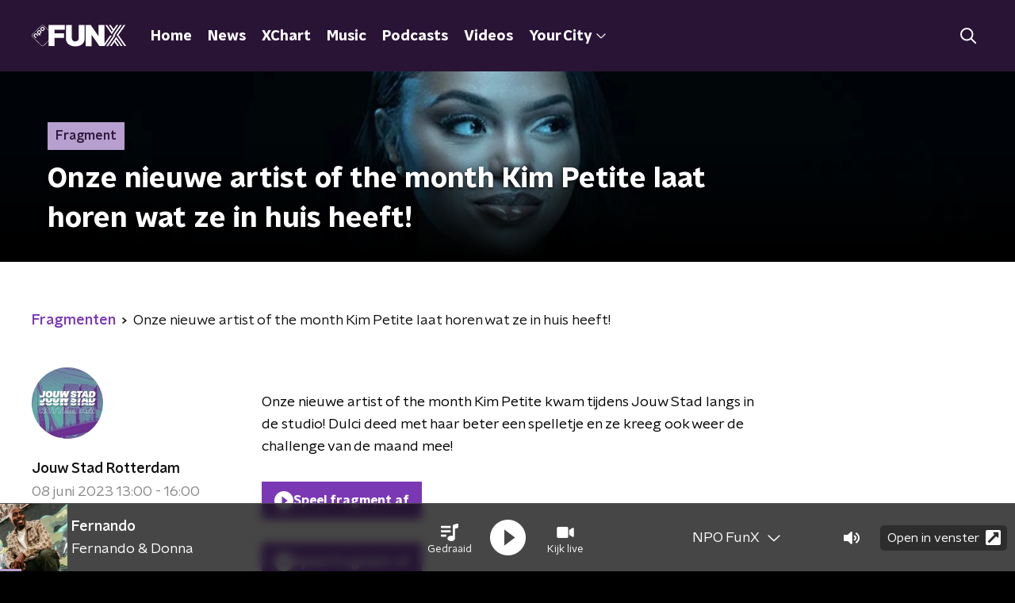

--- FILE ---
content_type: application/javascript
request_url: https://www.funx.nl/_next/static/chunks/pages/fragmenten/%5BprogrammeSlug%5D/%5BfragmentId%5D/%5Bdate-fragmentSlug%5D-5edce1eab74561d7.js
body_size: 8167
content:
(self.webpackChunk_N_E=self.webpackChunk_N_E||[]).push([[9987,7977,2215,9267],{84134:function(n,t,r){(window.__NEXT_P=window.__NEXT_P||[]).push(["/fragmenten/[programmeSlug]/[fragmentId]/[date-fragmentSlug]",function(){return r(16270)}])},16270:function(n,t,r){"use strict";r.r(t),r.d(t,{__N_SSP:function(){return nn},default:function(){return tn}});var e=r(70865),o=r(26297),i=r(52322),a=r(92228),c=r(39097),u=r.n(c),d=r(2784),l=r(35505),f=r(14707),s=r(868),p=r(88811),h=r(15032),g=r(26187),m=r(81709),x=r(28144),v=r(14341),b=r(59504),Z=r(15007),w=r(29140),C=r(87977),y=r(32215),j=r(59267),k=r(68596),I=r(85120),z=r(45521),P=r(23246);function B(){var n=(0,a.Z)([""]);return B=function(){return n},n}function T(){var n=(0,a.Z)(["\n  margin-bottom: 15px;\n"]);return T=function(){return n},n}function A(){var n=(0,a.Z)(["\n    h2:not(:first-child),\n    h3:not(:first-child),\n    img:not(:first-child),\n    > div + div {\n      margin-bottom: 30px;\n    }\n  "]);return A=function(){return n},n}function O(){var n=(0,a.Z)(["\n  h2:not(:first-child),\n  h3:not(:first-child),\n  img:not(:first-child),\n  > div + div {\n    margin-bottom: 20px;\n  }\n\n  ","\n"]);return O=function(){return n},n}function F(){var n=(0,a.Z)(["\n  font-size: 16px;\n"]);return F=function(){return n},n}function L(){var n=(0,a.Z)(["\n  display: flex;\n  flex-direction: column;\n"]);return L=function(){return n},n}function _(){var n=(0,a.Z)(["\n        text-decoration: ",";\n      "]);return _=function(){return n},n}function E(){var n=(0,a.Z)(["\n  display: block;\n  color: ",";\n  font-family: ",";\n  font-weight: ",";\n  text-decoration: none;\n  line-height: 1.625;\n  cursor: pointer;\n\n  &:hover {\n    color: ",";\n    ","\n  }\n"]);return E=function(){return n},n}function S(){var n=(0,a.Z)(["\n  color: #888;\n  line-height: 1.625;\n"]);return S=function(){return n},n}function M(){var n=(0,a.Z)(["\n    grid-template-columns: repeat(2, 1fr);\n    grid-gap: 20px;\n    margin: 25px auto 35px;\n  "]);return M=function(){return n},n}function H(){var n=(0,a.Z)(["\n  margin: 0 auto 15px;\n  display: grid;\n  grid-gap: 15px;\n  grid-template-columns: repeat(1, 1fr);\n\n  ","\n"]);return H=function(){return n},n}function U(){var n=(0,a.Z)(["\n  display: flex;\n  flex-direction: column;\n"]);return U=function(){return n},n}var R=(0,l.ZP)(m.Z).withConfig({componentId:"sc-59fbd50c-0"})(B()),Q=l.ZP.div.withConfig({componentId:"sc-59fbd50c-1"})(T()),W=l.ZP.div.withConfig({componentId:"sc-59fbd50c-2"})(O(),P.wO.S(A())),V=l.ZP.h3.withConfig({componentId:"sc-59fbd50c-3"})(F()),D=l.ZP.div.withConfig({componentId:"sc-59fbd50c-4"})(L()),N=l.ZP.a.withConfig({componentId:"sc-59fbd50c-5"})(E(),(function(n){return n.theme.textOnLightColor}),(function(n){return n.theme.semiboldFontFamily}),(function(n){return n.theme.semiboldFontWeight}),(function(n){var t=n.theme;return t.anchorHoverColor||t.mainAccentColor}),(function(n){var t=n.theme;return Boolean(t.anchorHoverTextDecoration)&&(0,l.iv)(_(),t.anchorHoverTextDecoration)})),q=l.ZP.span.withConfig({componentId:"sc-59fbd50c-6"})(S()),G=l.ZP.section.withConfig({componentId:"sc-59fbd50c-7"})(H(),P.wO.M(M())),J=l.ZP.div.withConfig({componentId:"sc-59fbd50c-8"})(U()),X=function(n){var t,r=n.breadcrumbs,e=n.broadcasters,o=n.buttonPlayText,a=n.fragmentDetail,c=n.highlightedFragments,l=n.highlightedFragmentsThemeVariant,m=void 0===l?"default":l,P=n.pageHeader,B=n.pageHeaderLabel,T=n.pageHeaderLabelAppearance,A=n.pageHeaderTitle,O=n.programmeBroadcastersVisible,F=void 0===O||O,L=n.shareLinks,_=n.themeVariant,E=void 0===_?"default":_,S=P.backgroundImageUrl===P.backgroundImagePortraitUrl;return(0,i.jsx)(i.Fragment,{children:(0,i.jsxs)(J,{children:[(0,i.jsx)(Z.Z,{backgroundImageAppearance:S?null:"secondary",backgroundImageHeight:S?null:"high",backgroundImagePortraitUrl:S?null:P.backgroundImagePortraitUrl,backgroundImageUrl:P.backgroundImageUrl,broadcasters:e,imageSource:P.backgroundImageSource,label:B,labelAppearance:T,portraitImageSource:P.backgroundImagePortraitSource,title:A}),(0,i.jsxs)(k.Z,{initialVariant:E,children:[Boolean(r)&&(0,i.jsx)(p.Z,{items:r}),(0,i.jsxs)(g.Z,{children:[(0,i.jsxs)(R,{children:[Boolean(a.programme)&&(0,i.jsx)(v.Z,{items:[a.programme]}),(0,i.jsxs)(D,{children:[Boolean(a.programme)&&(0,i.jsx)(u(),{href:a.programme.url,passHref:!0,children:(0,i.jsx)(N,{children:a.programme.name})}),F&&(null===(t=a.programme)||void 0===t?void 0:t.broadcasters)&&(0,i.jsx)(q,{children:a.programme.broadcasters}),Boolean(a.broadcast)&&(0,i.jsx)(q,{children:"".concat(a.broadcast.date," ").concat(a.broadcast.fromToTime)})]})]}),(0,i.jsxs)(x.Z,{children:[(0,i.jsx)(W,{children:a.bodyContent.map((function(n,t){return function(n,t){switch(n.type){case"audio":return(0,i.jsx)(Q,{children:(0,i.jsx)(s.Z,{fragment:{id:n.payload.id,imageUrl:a.imageUrl,name:n.payload.name,player:n.payload.player,subtitle:n.payload.subtitle},playText:o||"Speel fragment af"})},"audio_".concat(t));case"facebook":return(0,i.jsx)(y.default,{code:n.payload,dataContentType:"facebook"});case"instagram":return(0,i.jsx)(y.default,{code:n.payload,dataContentType:"instagram"});case"photo":return(0,i.jsx)(C.default,{imageAlt:n.payload.name,imageUrl:n.payload.imageUrl,source:n.payload.source},"photo_".concat(t));case"quote":return(0,i.jsx)(j.default,{author:n.payload.author,quote:n.payload.body},"quote_".concat(t));case"spotify":return(0,i.jsx)(y.default,{code:n.payload,dataContentType:"spotify"});case"text":return"H1"===n.payload.format||"H2"===n.payload.format?(0,i.jsx)("h2",{dangerouslySetInnerHTML:{__html:n.payload.body}},"text_".concat(t)):"H3"===n.payload.format?(0,i.jsx)(V,{dangerouslySetInnerHTML:{__html:n.payload.body}},"text_".concat(t)):(0,i.jsx)(b.Z,{content:null===n.payload.format?(r=n.payload.body,"<p>".concat(r,"</p>")):n.payload.body},"text_".concat(t));case"twitter":return(0,i.jsx)(y.default,{code:n.payload,dataContentType:"twitter"});case"video":return(0,i.jsx)(d.Fragment,{children:(0,i.jsx)(w.Z,{player:n.payload.player})},"video_".concat(t));case"youtube":return(0,i.jsx)(y.default,{code:n.payload,dataContentType:"youtube"})}var r;return!1}(n,t)}))}),(0,i.jsx)(f.Z,{shareLinks:L})]})]})]}),c&&(0,i.jsxs)(k.Z,{initialVariant:m,children:[(0,i.jsx)(z.Z,{children:c.title}),(0,i.jsx)(G,{children:c.fragments.map((function(n,t){return(0,i.jsx)(h.Z,{imageUrl:n.imageUrl,name:n.name,type:n.type,url:n.url},t)}))}),(0,i.jsx)(I.Z,{href:c.moreUrl,children:"Alle fragmenten"})]})]})})},$=r(66724),K=r(21264),Y=r(31520),nn=!0,tn=function(n){if((0,$.V)(n))return(0,i.jsx)(Y.Z,(0,e.Z)({},n));var t=n.seo,r=n.title,a=n.trackingObj,c=(0,o.Z)(n,["seo","title","trackingObj"]);return(0,i.jsx)(K.Z,{seo:t,title:r,trackingObj:a,children:(0,i.jsx)(X,(0,e.Z)({},c))})}},93585:function(n,t,r){"use strict";r.d(t,{Z:function(){return w}});var e=r(70865),o=r(96670),i=r(26297),a=r(92228),c=r(52322),u=r(35505);function d(){var n=(0,a.Z)([""]);return d=function(){return n},n}var l=u.ZP.svg.withConfig({componentId:"sc-3d9d5960-0"})(d()),f=function(n){var t=n.color,r=n.size,a=void 0===r?50:r,u=(0,i.Z)(n,["color","size"]);return(0,c.jsxs)(l,(0,o.Z)((0,e.Z)({height:"".concat(a/(47/38),"px"),viewBox:"0 0 47 38",width:"".concat(a,"px"),xmlns:"http://www.w3.org/2000/svg"},u),{children:[(0,c.jsx)("title",{children:"audio fragment"}),(0,c.jsx)("path",{d:"M10.114 14.198H8.329c-.657 0-1.19.53-1.19 1.183v7.099c0 .653.533 1.183 1.19 1.183h1.785c.657 0 1.19-.53 1.19-1.183v-7.099c0-.653-.533-1.183-1.19-1.183zm-7.14 2.366H1.19c-.657 0-1.19.53-1.19 1.183v2.367c0 .653.533 1.183 1.19 1.183h1.785c.657 0 1.19-.53 1.19-1.183v-2.367c0-.653-.533-1.183-1.19-1.183zM17.255 7.1h-1.786c-.657 0-1.19.53-1.19 1.183V29.58c0 .653.533 1.183 1.19 1.183h1.785c.657 0 1.19-.53 1.19-1.183V8.282c0-.653-.533-1.183-1.19-1.183zm28.556 9.465h-1.785c-.657 0-1.19.53-1.19 1.183v2.367c0 .653.533 1.183 1.19 1.183h1.785c.657 0 1.19-.53 1.19-1.183v-2.367c0-.653-.533-1.183-1.19-1.183zM38.67 4.733h-1.784c-.657 0-1.19.53-1.19 1.183v26.03c0 .653.533 1.182 1.19 1.182h1.785c.657 0 1.19-.53 1.19-1.183V5.915c0-.653-.533-1.182-1.19-1.182zm-7.138 4.732h-1.785c-.657 0-1.19.53-1.19 1.183v16.565c0 .653.533 1.183 1.19 1.183h1.785c.657 0 1.19-.53 1.19-1.183V10.648c0-.653-.533-1.183-1.19-1.183zM24.392 0h-1.784c-.658 0-1.19.53-1.19 1.183v35.495c0 .653.532 1.183 1.19 1.183h1.784c.658 0 1.19-.53 1.19-1.183V1.183C25.582.53 25.05 0 24.392 0z",fill:t,fillRule:"nonzero"})]}))},s=r(23246);function p(){var n=(0,a.Z)(["\n        padding: 3px;\n        left: 5px;\n        top: 5px;\n      "]);return p=function(){return n},n}function h(){var n=(0,a.Z)(["\n      ","\n    "]);return h=function(){return n},n}function g(){var n=(0,a.Z)(["\n        padding: 5px;\n        left: 15px;\n        top: 15px;\n      "]);return g=function(){return n},n}function m(){var n=(0,a.Z)(["\n      ","\n    "]);return m=function(){return n},n}function x(){var n=(0,a.Z)(["\n  position: absolute;\n  left: 10px;\n  top: 10px;\n  padding: 5px;\n  background-color: rgba(0, 0, 0, 0.5);\n  border-radius: ",";\n  z-index: 1;\n\n  ","\n\n  ","\n"]);return x=function(){return n},n}function v(){var n=(0,a.Z)(["\n  display: block;\n"]);return v=function(){return n},n}var b=u.ZP.div.withConfig({componentId:"sc-86140676-0"})(x(),(function(n){return n.theme.defaultBorderRadius}),(function(n){return"smaller"===n.sizeType&&(0,u.iv)(h(),s.dW.M(p()))}),(function(n){return"larger"===n.sizeType&&(0,u.iv)(m(),s.wO.M(g()))})),Z=(0,u.ZP)(f).withConfig({componentId:"sc-86140676-1"})(v()),w=function(n){var t=n.sizeType,r=void 0===t?"default":t,a=(0,i.Z)(n,["sizeType"]),u=22;return"larger"===r&&(u=26),"smaller"===r&&(u=18),(0,c.jsx)(b,(0,o.Z)((0,e.Z)({},a),{sizeType:r,children:(0,c.jsx)(Z,{color:"#fff",size:u})}))}},99552:function(n,t,r){"use strict";var e=r(70865),o=r(96670),i=r(26297),a=r(52322),c=r(2784);t.Z=function(n){var t=n.html,r=(0,i.Z)(n,["html"]),u=(0,c.useRef)(null);return(0,c.useEffect)((function(){try{var n=document.createRange().createContextualFragment(t);u.current.innerHTML="",u.current.appendChild(n)}catch(r){console.error("Could not add unsafe html",r)}}),[t]),(0,a.jsx)("div",(0,o.Z)((0,e.Z)({},r),{ref:u}))}},15032:function(n,t,r){"use strict";r.d(t,{Z:function(){return T}});var e=r(92228),o=r(52322),i=r(39097),a=r.n(i),c=r(35505),u=r(93585),d=r(34419),l=r(34725),f=r(23246);function s(){var n=(0,e.Z)(["\n    flex-direction: column;\n  "]);return s=function(){return n},n}function p(){var n=(0,e.Z)(["\n    box-shadow: ",";\n  "]);return p=function(){return n},n}function h(){var n=(0,e.Z)(["\n        background-color: ",";\n      "]);return h=function(){return n},n}function g(){var n=(0,e.Z)(["\n  position: relative;\n  display: flex;\n  background-color: ",";\n  text-decoration: none;\n  flex-direction: row;\n  border-radius: ",";\n  overflow: hidden;\n  cursor: pointer;\n  box-shadow: 0 0 4px rgba(0, 0, 0, 0.25);\n  transition: all 200ms ease;\n\n  ","\n\n  ","\n\n  p {\n    transition: color 200ms ease;\n  }\n\n  &:hover {\n    box-shadow: 0 2px 8px rgba(0, 0, 0, 0.25);\n\n    h2 {\n      color: ",";\n    }\n\n    p {\n      color: ",";\n    }\n\n    svg {\n      opacity: 1;\n    }\n\n    ","\n  }\n"]);return g=function(){return n},n}var m=c.ZP.a.withConfig({componentId:"sc-b98cb4a0-0"})(g(),(function(n){return n.theme.lightBackgroundColor}),(function(n){return n.theme.defaultBorderRadius}),f.wO.S(s()),(function(n){return f.wO.M(p(),n.theme.cardBoxShadow)}),(function(n){return n.theme.highlightedCardHoverTextColor||n.theme.mainAccentColor}),(function(n){return n.theme.fragmentCardBoxHoverTextColor||n.theme.mainAccentColor}),(function(n){var t=n.theme;return Boolean(t.fragmentCardBoxHoverBackgroundColor)&&(0,c.iv)(h(),t.fragmentCardBoxHoverBackgroundColor)}));function x(){var n=(0,e.Z)(["\n    padding: 15px;\n  "]);return x=function(){return n},n}function v(){var n=(0,e.Z)(["\n  position: absolute;\n  bottom: 0;\n  left: 0;\n  right: 0;\n  padding: 10px;\n  background: ",";\n\n  ","\n"]);return v=function(){return n},n}function b(){var n=(0,e.Z)(["\n    font-size: 28px;\n    line-height: 32px;\n  "]);return b=function(){return n},n}function Z(){var n=(0,e.Z)(["\n    font-size: 22px;\n    line-height: 28px;\n  "]);return Z=function(){return n},n}function w(){var n=(0,e.Z)(["\n    font-size: 24px;\n    line-height: 30px;\n  "]);return w=function(){return n},n}function C(){var n=(0,e.Z)(["\n    max-height: 120px;\n    overflow: hidden;\n  "]);return C=function(){return n},n}function y(){var n=(0,e.Z)(["\n  margin: 0;\n  color: ",";\n  font-family: ",";\n  font-weight: ",";\n  text-shadow: 1px 1px 4px rgba(0, 0, 0, 0.5);\n\n  font-size: 18px;\n  line-height: 24px;\n\n  ","\n\n  ","\n\n  ","\n\n  ","\n"]);return y=function(){return n},n}function j(){var n=(0,e.Z)(["\n  position: relative;\n  flex-grow: 0;\n  flex-shrink: 0;\n  width: 100%;\n"]);return j=function(){return n},n}function k(){var n=(0,e.Z)(["\n  width: 100%;\n  height: auto;\n  background-color: ",";\n  display: block;\n"]);return k=function(){return n},n}var I=c.ZP.div.withConfig({componentId:"sc-7994dceb-0"})(v(),(function(n){return n.theme.highlightedCardTextWrapperBackground}),f.wO.S(x())),z=c.ZP.h2.withConfig({componentId:"sc-7994dceb-1"})(y(),(function(n){return n.theme.textOnDarkColor}),(function(n){return n.theme.headerFontFamily}),(function(n){return n.theme.headerFontWeight}),f.wO.S(b()),f.wO.M(Z()),f.wO.L(w()),f.dW.S(C())),P=c.ZP.div.withConfig({componentId:"sc-7994dceb-2"})(j()),B=c.ZP.img.withConfig({componentId:"sc-7994dceb-3"})(k(),(function(n){return n.theme.lightBackgroundColor})),T=function(n){var t=n.imageUrl,r=n.name,e=n.type,i=void 0===e?"":e,c=n.url;return(0,o.jsx)(a(),{href:c,passHref:!0,children:(0,o.jsxs)(m,{children:[(0,o.jsxs)(P,{children:["audio"===i&&(0,o.jsx)(u.Z,{sizeType:"larger"}),"video"===i&&(0,o.jsx)(l.Z,{sizeType:"larger"}),(0,o.jsx)(B,{alt:r,as:d.Z,imageSize:d.l.LARGE_TILE,imageUrl:t,loading:"lazy"})]}),(0,o.jsx)(I,{children:(0,o.jsx)(z,{children:r})})]})})}},59504:function(n,t,r){"use strict";var e=r(92228),o=r(52322),i=r(35505),a=r(23246),c=r(66493),u=r(1973);function d(){var n=(0,e.Z)(["\n  h1,\n  h2,\n  h3,\n  h4,\n  h5,\n  h6 {\n    margin: 30px 0 15px;\n\n    @media (min-width: ","px) {\n      margin: 40px 0 15px;\n    }\n  }\n\n  p {\n    font-weight: ",";\n    margin: 0 0 30px;\n\n    @media (min-width: ","px) {\n      margin: 0 0 30px;\n    }\n  }\n\n  a {\n    background-image: linear-gradient(currentColor, currentColor);\n    background-position: 0% 100%;\n    background-repeat: no-repeat;\n    background-size: ",";\n    color: ",";\n    outline-offset: 3px;\n    outline: 2px solid transparent;\n    text-decoration: none;\n    transition: background-size cubic-bezier(0, 0.5, 0, 1) 200ms;\n\n    &:focus-visible {\n      background-size: 100% 2px;\n      outline-color: ",";\n      text-decoration: none;\n    }\n\n    @media (hover: hover) {\n      &:hover {\n        text-decoration: none;\n        background-size: 100% 2px;\n      }\n    }\n  }\n"]);return d=function(){return n},n}var l=i.ZP.div.withConfig({componentId:"sc-883b42c9-0"})(d(),a.J7.S,(function(n){var t=n.appearance,r=n.theme;return"default"===t?r.textFontWeight:r.semiboldFontWeight}),a.J7.S,["kx"].includes(c.o)?"100% 2px":"0% 2px",(function(n){var t=n.theme;return["kx"].includes(c.o)?t.textOnLightColor:t.mainAccentColor}),(function(n){var t=n.theme;return["kx"].includes(c.o)?t.textOnLightColor:t.mainAccentColor}));t.Z=function(n){var t=n.appearance,r=void 0===t?"default":t,e=n.content,i=n.isRichText,a=void 0!==i&&i;return e?(0,o.jsx)(l,{appearance:r,dangerouslySetInnerHTML:{__html:a?e:(0,u.gj)(e)}}):null}},34725:function(n,t,r){"use strict";var e=r(70865),o=r(96670),i=r(26297),a=r(92228),c=r(52322),u=r(35505),d=r(34879),l=r(23246);function f(){var n=(0,a.Z)(["\n        padding: 5px 8px;\n        left: 15px;\n        top: 15px;\n      "]);return f=function(){return n},n}function s(){var n=(0,a.Z)(["\n      ","\n    "]);return s=function(){return n},n}function p(){var n=(0,a.Z)(["\n  position: absolute;\n  left: 10px;\n  top: 10px;\n  padding: 5px 8px;\n  background-color: rgba(0, 0, 0, 0.5);\n  border-radius: ",";\n  z-index: 1;\n\n  ","\n"]);return p=function(){return n},n}function h(){var n=(0,a.Z)(["\n  display: block;\n"]);return h=function(){return n},n}var g=u.ZP.div.withConfig({componentId:"sc-3c9850e9-0"})(p(),(function(n){return n.theme.defaultBorderRadius}),(function(n){return"larger"===n.sizeType&&(0,u.iv)(s(),l.wO.M(f()))})),m=(0,u.ZP)(d.Z).withConfig({componentId:"sc-3c9850e9-1"})(h());t.Z=function(n){var t=n.sizeType,r=void 0===t?"default":t,a=(0,i.Z)(n,["sizeType"]),u=22;return"larger"===r&&(u=26),"smaller"===r&&(u=18),(0,c.jsx)(g,(0,o.Z)((0,e.Z)({},a),{sizeType:r,children:(0,c.jsx)(m,{color:"#fff",size:u})}))}},87977:function(n,t,r){"use strict";r.r(t);var e=r(70865),o=r(96670),i=r(92228),a=r(52322),c=r(5632),u=r(35505),d=r(12106),l=r(23246),f=r(17066);function s(){var n=(0,i.Z)(["\n        border-image-source: ",";\n        border-image-slice: 1;\n        background-image: linear-gradient(\n            to bottom,\n            ",",\n            ","\n          ),\n          ",";\n        background-origin: border-box;\n        background-clip: content-box, border-box;\n      "]);return s=function(){return n},n}function p(){var n=(0,i.Z)(["\n        border-color: ",";\n      "]);return p=function(){return n},n}function h(){var n=(0,i.Z)(["\n        background-color: ",";\n      "]);return h=function(){return n},n}function g(){var n=(0,i.Z)(["\n      border-radius: ",";\n      border-style: solid;\n      border-width: 1px;\n\n      ",";\n\n      ",";\n      ",";\n    "]);return g=function(){return n},n}function m(){var n=(0,i.Z)(["\n  margin-bottom: 25px;\n\n  ","\n"]);return m=function(){return n},n}function x(){var n=(0,i.Z)(["\n      cursor: pointer;\n\n      @media (hover: hover) {\n        &:hover {\n          opacity: 0.9;\n        }\n      }\n    "]);return x=function(){return n},n}function v(){var n=(0,i.Z)(["\n          > div {\n            padding: 20px;\n          }\n        "]);return v=function(){return n},n}function b(){var n=(0,i.Z)(["\n          margin-bottom: 25px;\n        "]);return b=function(){return n},n}function Z(){var n=(0,i.Z)(["\n  position: relative;\n\n  ","\n\n  ","\n"]);return Z=function(){return n},n}function w(){var n=(0,i.Z)(["\n  position: relative;\n\n  img {\n    display: block;\n    width: 100%;\n  }\n"]);return w=function(){return n},n}function C(){var n=(0,i.Z)(["\n  border-radius: ",";\n"]);return C=function(){return n},n}function y(){var n=(0,i.Z)(["\n      bottom: 25px;\n      left: auto;\n      right: 25px;\n    "]);return y=function(){return n},n}function j(){var n=(0,i.Z)(["\n  position: absolute;\n  bottom: 5px;\n  left: auto;\n  right: 5px;\n  margin: 0;\n  padding: 5px 10px;\n  display: block;\n  text-align: right;\n  background-color: ",";\n\n  color: ",";\n  border-radius: ",";\n\n  ","\n"]);return j=function(){return n},n}function k(){var n=(0,i.Z)(["\n    font-size: 16px;\n  "]);return k=function(){return n},n}function I(){var n=(0,i.Z)(["\n    margin-left: 40px;\n    padding: 0 23px;\n    font-size: 18px;\n  "]);return I=function(){return n},n}function z(){var n=(0,i.Z)(["\n        padding-left: 43px;\n        margin-bottom: 20px;\n\n        &:before {\n          left: 20px;\n        }\n      "]);return z=function(){return n},n}function P(){var n=(0,i.Z)(["\n      margin-left: 20px;\n      padding: 0 23px;\n      margin-bottom: 10px;\n\n      &:before {\n        left: 10px;\n      }\n\n      ","\n    "]);return P=function(){return n},n}function B(){var n=(0,i.Z)(["\n  position: relative;\n  margin: 0 10px;\n  padding: 0 13px;\n  font-size: 14px;\n  top: -5px;\n\n  &:before {\n    content: '';\n    display: block;\n    position: absolute;\n    top: 0px;\n    bottom: 0;\n    left: 0;\n    width: 3px;\n    background: ",";\n  }\n\n  ","\n\n  ","\n\n  ","\n"]);return B=function(){return n},n}var T=u.ZP.div.withConfig({componentId:"sc-8289537a-0"})(m(),(function(n){return n.isExplanation&&(0,u.iv)(g(),(function(n){return n.theme.defaultBorderRadius}),n.theme.newsArticleExplanationBorderGradientColor&&(0,u.iv)(s(),n.theme.newsArticleExplanationBorderGradientColor,n.theme.lightBackgroundColor,n.theme.lightBackgroundColor,n.theme.newsArticleExplanationBorderGradientColor),n.theme.newsArticleExplanationBorderColor&&(0,u.iv)(p(),n.theme.newsArticleExplanationBorderColor),n.theme.newsArticleExplanationBackgroundColor&&(0,u.iv)(h(),n.theme.newsArticleExplanationBackgroundColor))})),A=u.ZP.div.withConfig({componentId:"sc-8289537a-1"})(Z(),(function(n){return n.hasLink&&(0,u.iv)(x())}),(function(n){return n.isExplanation?(0,u.iv)(v()):(0,u.iv)(b())})),O=u.ZP.div.withConfig({componentId:"sc-8289537a-2"})(w()),F=u.ZP.img.withConfig({componentId:"sc-8289537a-3"})(C(),(function(n){return n.theme.defaultBorderRadius})),L=u.ZP.p.withConfig({componentId:"sc-8289537a-4"})(j(),(function(n){return n.theme.newsArticleSourceBackgroundColor}),(function(n){return n.theme.textOnDarkColor}),(function(n){return n.theme.defaultBorderRadius}),(function(n){return n.isExplanation&&(0,u.iv)(y())})),_=(0,u.ZP)(d.Z).withConfig({componentId:"sc-8289537a-5"})(B(),(function(n){return n.theme.highlightedHeadlineDefaultLineColor}),l.wO.M(k()),l.wO.L(I()),(function(n){return n.isExplanation&&(0,u.iv)(P(),l.wO.L(z()))}));t.default=function(n){var t=n.caption,r=n.href,i=n.imageAlt,u=n.imageUrl,d=n.isExplanation,l=void 0!==d&&d,s=n.source,p=(0,c.useRouter)(),h=Boolean(r),g=h?{hasLink:h,onClick:function(){if(r){var n=(0,f.hD)(r);n?p.push(n):window.open(r)}}}:{};return(0,a.jsxs)(T,{isExplanation:l,children:[(0,a.jsxs)(A,(0,o.Z)((0,e.Z)({isExplanation:l},g),{children:[(0,a.jsx)(O,{children:(0,a.jsx)(F,{alt:i,loading:"lazy",src:u})}),s&&(0,a.jsxs)(L,{isExplanation:l,children:["foto: ",s]})]})),t&&(0,a.jsx)(_,{isExplanation:l,children:t})]})}},32215:function(n,t,r){"use strict";r.r(t);var e=r(92228),o=r(52322),i=r(2784),a=r(35505),c=r(99552),u=r(65654),d=r(39788);function l(){var n=(0,e.Z)(["\n      background: black;\n\n      &[data-video-container='true'] iframe {\n        position: absolute;\n        top: 0;\n        left: 0;\n        width: 100%;\n        height: 100%;\n      }\n    "]);return l=function(){return n},n}function f(){var n=(0,e.Z)(["\n  position: relative;\n  max-width: 100%;\n\n  padding-bottom: ",";\n\n  ","\n"]);return f=function(){return n},n}function s(){var n=(0,e.Z)(["\n  min-height: 100px;\n"]);return s=function(){return n},n}function p(){var n=(0,e.Z)(["\n  background-color: #eee;\n  text-align: center;\n  padding: 10px;\n"]);return p=function(){return n},n}function h(){var n=(0,e.Z)(["\n  color: ",";\n  text-decoration: underline;\n"]);return h=function(){return n},n}var g=a.ZP.div.withConfig({componentId:"sc-303171b8-0"})(f(),(function(n){return n.isVideoContainer?"56.25%":"20px"}),(function(n){return n.isVideoContainer&&(0,a.iv)(l())})),m=a.ZP.div.withConfig({componentId:"sc-303171b8-1"})(s()),x=a.ZP.p.withConfig({componentId:"sc-303171b8-2"})(p()),v=a.ZP.a.withConfig({componentId:"sc-303171b8-3"})(h(),(function(n){return n.theme.textOnLightColor}));t.default=function(n){var t=n.code,r=n.dataContentType,e=void 0===r?"article-embed":r,a=(0,d.MI)(),l=(0,d.U_)(),f=a||l,s=(0,i.useState)(f),p=s[0],h=s[1],b=function(){h((0,u.gg)())};(0,i.useEffect)((function(){if(!f){if(!window.ccm)return window.addEventListener(u.jt,b,!1),function(){window.removeEventListener(u.jt,b)};h((0,u.gg)())}}),[f]);var Z=(null===t||void 0===t?void 0:t.indexOf("<iframe"))>-1&&(t.indexOf("www.youtube.com/embed")>-1||t.indexOf("www.youtube-nocookie.com/embed")>-1||t.indexOf("player.vimeo.com/")>-1);return p?(0,o.jsx)(g,{"data-content-type":e,"data-video-container":Z,isVideoContainer:Z,children:(0,o.jsx)(c.Z,{html:t})}):(0,o.jsx)(m,{children:(0,o.jsxs)(x,{children:["Om deze inhoud te tonen moet je"," ",(0,o.jsx)(v,{className:"npo_cc_settings_link",href:"#",children:"toestemming geven"})," ","voor social media cookies."]})})}},59267:function(n,t,r){"use strict";r.r(t),r.d(t,{default:function(){return A}});var e=r(92228),o=r(52322),i=r(35505);function a(){var n=(0,e.Z)(["\n  g > path {\n    fill: ",";\n  }\n"]);return a=function(){return n},n}var c=i.ZP.svg.withConfig({componentId:"sc-a2db9b1-0"})(a(),(function(n){return n.fillColor})),u=function(n){var t=n.color,r=n.size,e=void 0===r?24:r;return(0,o.jsxs)(c,{fillColor:t,height:"".concat(e,"px"),version:"1.1",viewBox:"0 0 24 18",width:"".concat(e/24*18,"px"),xmlns:"http://www.w3.org/2000/svg",children:[(0,o.jsx)("title",{children:"Quote"}),(0,o.jsx)("g",{fill:"none",fillRule:"evenodd",stroke:"none",strokeWidth:"1",children:(0,o.jsx)("g",{fill:"#7b38b4",id:"right-quotes-symbol",children:(0,o.jsxs)("g",{children:[(0,o.jsx)("path",{d:"M23.9946468,4.85665794 C23.9946468,4.85420385 23.995709,4.85174975 23.995709,4.84960241 C23.995709,2.17126231 21.4896773,0 18.3987396,0 C15.3060317,0 12.8,2.17126231 12.8,4.84960241 C12.8,7.52763575 15.3074479,9.69889807 18.3987396,9.69889807 C19.033568,9.69889807 19.6421959,9.60318828 20.2104611,9.43416235 C18.9517803,15.6927232 13.3172806,19.7297128 18.5396552,16.4080925 C24.3306491,12.7235726 24.0013739,4.99807528 23.9946468,4.85665794 Z",id:"Fill-1"}),(0,o.jsx)("path",{d:"M5.59745393,9.69889807 C6.23229705,9.69889807 6.8405851,9.60318828 7.41063386,9.43416235 C6.15050745,15.6927232 0.517292693,19.7297128 5.73978909,16.4080925 C11.5305639,12.7235726 11.2016351,4.99807528 11.1945538,4.85665794 C11.1945538,4.85420385 11.1945538,4.85174975 11.1945538,4.84960241 C11.1945538,2.17126231 8.68846366,0 5.59745393,0 C2.50609013,0 0,2.17126231 0,4.84960241 C0,7.52763575 2.50609013,9.69889807 5.59745393,9.69889807 Z",id:"Fill-3"})]})})})]})},d=r(23246);function l(){var n=(0,e.Z)(["\n    margin: ",";\n  "]);return l=function(){return n},n}function f(){var n=(0,e.Z)(["\n  display: flex;\n  margin: ",";\n\n  ","\n"]);return f=function(){return n},n}function s(){var n=(0,e.Z)(["\n    margin: 0 10px 0 15px;\n  "]);return s=function(){return n},n}function p(){var n=(0,e.Z)(["\n  margin: 0 5px;\n\n  ","\n"]);return p=function(){return n},n}function h(){var n=(0,e.Z)(["\n    width: 24px;\n\n    > svg {\n      width: 24px;\n    }\n  "]);return h=function(){return n},n}function g(){var n=(0,e.Z)(["\n    padding-top: ",";\n    width: 40px;\n\n    > svg {\n      width: 40px;\n    }\n  "]);return g=function(){return n},n}function m(){var n=(0,e.Z)(["\n        margin-right: 8px;\n      "]);return m=function(){return n},n}function x(){var n=(0,e.Z)(["\n        height: 28px;\n        width: 40px;\n        padding: 6px 0px;\n        margin-top: 6px;\n    "]);return x=function(){return n},n}function v(){var n=(0,e.Z)(["\n      background-color: ",";\n      border-radius: 50%;\n      height: 12px;\n      width: 24px;\n      display: flex;\n      align-items: center;\n      justify-content: center;\n      padding: 10px 4px;\n\n      ",";\n\n      ","\n    "]);return v=function(){return n},n}function b(){var n=(0,e.Z)(["\n  ","\n\n  ","\n\n  ","\n"]);return b=function(){return n},n}function Z(){var n=(0,e.Z)(["\n      color: ",";\n    "]);return Z=function(){return n},n}function w(){var n=(0,e.Z)(["\n    font-size: ",";\n  "]);return w=function(){return n},n}function C(){var n=(0,e.Z)(["\n    font-size: ",";\n    line-height: ",";\n    margin-bottom: 5px;\n  "]);return C=function(){return n},n}function y(){var n=(0,e.Z)(["\n  font-family: ",";\n  font-weight: ",";\n  ",";\n  margin-bottom: 10px;\n\n  ","\n\n  ","\n"]);return y=function(){return n},n}function j(){var n=(0,e.Z)(["\n    font-size: 16px;\n  "]);return j=function(){return n},n}function k(){var n=(0,e.Z)(["\n  font-size: 14px;\n  color: #717171;\n\n  &:before {\n    content: '-';\n    margin-right: 2px;\n  }\n\n  ","\n"]);return k=function(){return n},n}var I=i.ZP.blockquote.withConfig({componentId:"sc-eb229e5b-0"})(f(),(function(n){return n.theme.newsArticleQuoteMargin}),d.wO.L(l(),(function(n){return n.theme.newsArticleQuoteMarginL}))),z=i.ZP.div.withConfig({componentId:"sc-eb229e5b-1"})(p(),d.wO.M(s())),P=i.ZP.div.withConfig({componentId:"sc-eb229e5b-2"})(b(),d.wO.M(h()),d.wO.L(g(),(function(n){return n.theme.newsArticleQuoteIconOffset})),(function(n){var t=n.theme;return Boolean(t.newsArticleQuoteIconBackgroundColor)&&(0,i.iv)(v(),t.newsArticleQuoteIconBackgroundColor,d.dW.M(m()),d.wO.L(x()))})),B=i.ZP.p.withConfig({componentId:"sc-eb229e5b-3"})(y(),(function(n){return n.theme.newsArticleQuoteFontFamily?n.theme.newsArticleQuoteFontFamily:n.theme.secondaryTextFontFamily}),(function(n){return n.theme.newsArticleQuoteFontWeight?n.theme.newsArticleQuoteFontWeight:n.theme.secondaryTextFontWeight}),(function(n){return Boolean(n.theme.newsArticleQuoteFontColor)&&(0,i.iv)(Z(),n.theme.newsArticleQuoteFontColor)}),d.wO.S(w(),(function(n){return n.theme.newsArticleQuoteFontSizeS})),d.wO.L(C(),(function(n){return n.theme.newsArticleQuoteFontSizeL}),(function(n){return n.theme.newsArticleQuoteLineHeightL}))),T=i.ZP.footer.withConfig({componentId:"sc-eb229e5b-4"})(k(),d.wO.S(j())),A=(0,i.Zz)((function(n){var t=n.author,r=n.quote,e=n.theme;return(0,o.jsxs)(I,{children:[(0,o.jsx)(P,{children:(0,o.jsx)(u,{color:e.newsArticleQuoteIconColor})}),(0,o.jsxs)(z,{children:[(0,o.jsx)(B,{children:r}),t&&(0,o.jsx)(T,{children:t})]})]})}))},12106:function(n,t,r){"use strict";var e=r(92228),o=r(35505),i=r(2998);function a(){var n=(0,e.Z)(["\n  color: ",";\n  font-family: ",";\n  font-weight: ",";\n"]);return a=function(){return n},n}var c=o.ZP.p.withConfig({componentId:"sc-a39d4f6d-0"})(a(),(function(n){return n.themedSectionState.textColor}),(function(n){var t=n.bold,r=n.theme;return t?r.semiboldFontFamily:r.textFontFamily}),(function(n){var t=n.bold,r=n.theme;return t?r.semiboldFontWeight:r.textFontWeight}));t.Z=(0,i.c$)(c)},85120:function(n,t,r){"use strict";var e=r(25237),o=r.n(e)()((function(){return r.e(3671).then(r.bind(r,43671))}),{ssr:!0});t.Z=o},45521:function(n,t,r){"use strict";var e=r(25237),o=r.n(e)()((function(){return r.e(996).then(r.bind(r,60996))}),{ssr:!0});t.Z=o},34879:function(n,t,r){"use strict";var e=r(70865),o=r(96670),i=r(26297),a=r(92228),c=r(52322);function u(){var n=(0,a.Z)([""]);return u=function(){return n},n}var d=r(35505).ZP.svg.withConfig({componentId:"sc-ab758287-0"})(u());t.Z=function(n){var t=n.color,r=n.size,a=(0,i.Z)(n,["color","size"]),u=(0,e.Z)({},a,r?{height:"".concat(r,"px"),width:"".concat(r,"px")}:{});return(0,c.jsx)(d,(0,o.Z)((0,e.Z)({preserveAspectRatio:"none",viewBox:"0 0 55 55",xmlns:"http://www.w3.org/2000/svg"},u),{children:(0,c.jsx)("g",{fill:"none",fillRule:"evenodd",stroke:"none",strokeWidth:"1",children:(0,c.jsx)("path",{d:"M27.5,0 C12.375,0 0,12.375 0,27.5 C0,42.625 12.375,55 27.5,55 C42.625,55 55,42.625 55,27.5 C55,12.375 42.625,0 27.5,0 Z M22,39.875 L22,15.125 L38.5,27.5 L22,39.875 Z",fill:t,fillRule:"nonzero"})})}))}},39788:function(n,t,r){"use strict";r.d(t,{MI:function(){return i},U_:function(){return a},gh:function(){return o}});var e=r(2784),o=(0,e.createContext)("DEFAULT"),i=function(){return"APP"===(0,e.useContext)(o)},a=function(){return"PREVIEW"===(0,e.useContext)(o)}}},function(n){n.O(0,[8573,6968,5311,8725,138,1520,3713,3797,257,9774,2888,179],(function(){return t=84134,n(n.s=t);var t}));var t=n.O();_N_E=t}]);